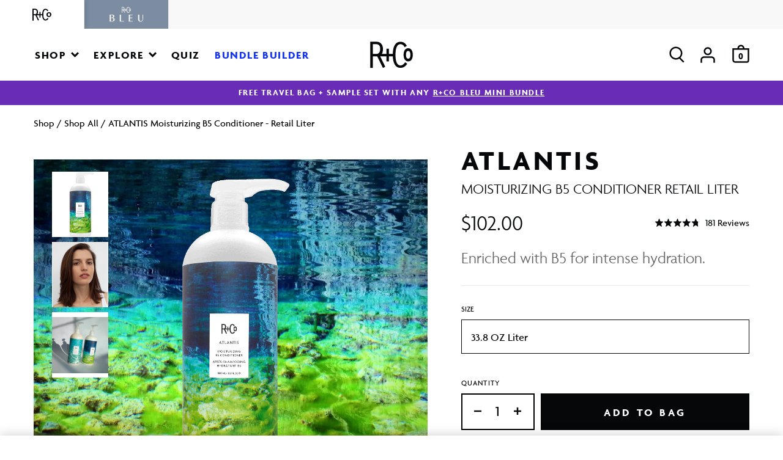

--- FILE ---
content_type: text/javascript
request_url: https://www.randco.com/cdn/shop/t/122/assets/shopify-search.js?v=83484434384685260561750183276
body_size: 1557
content:
(function(){"use strict";function getDefaultExportFromCjs(x){return x&&x.__esModule&&Object.prototype.hasOwnProperty.call(x,"default")?x.default:x}function _classCallCheck(instance,Constructor){if(!(instance instanceof Constructor))throw new TypeError("Cannot call a class as a function")}var classCallCheck=_classCallCheck,_classCallCheck$1=getDefaultExportFromCjs(classCallCheck);function _defineProperties(target,props){for(var i=0;i<props.length;i++){var descriptor=props[i];descriptor.enumerable=descriptor.enumerable||!1,descriptor.configurable=!0,"value"in descriptor&&(descriptor.writable=!0),Object.defineProperty(target,descriptor.key,descriptor)}}function _createClass(Constructor,protoProps,staticProps){return protoProps&&_defineProperties(Constructor.prototype,protoProps),staticProps&&_defineProperties(Constructor,staticProps),Constructor}var createClass=_createClass,_createClass$1=getDefaultExportFromCjs(createClass);function _createForOfIteratorHelper(o,allowArrayLike){var it;if(typeof Symbol=="undefined"||o[Symbol.iterator]==null){if(Array.isArray(o)||(it=_unsupportedIterableToArray(o))||allowArrayLike&&o&&typeof o.length=="number"){it&&(o=it);var i=0,F=function(){};return{s:F,n:function(){return i>=o.length?{done:!0}:{done:!1,value:o[i++]}},e:function(_e){throw _e},f:F}}throw new TypeError("Invalid attempt to iterate non-iterable instance.\nIn order to be iterable, non-array objects must have a [Symbol.iterator]() method.")}var normalCompletion=!0,didErr=!1,err;return{s:function(){it=o[Symbol.iterator]()},n:function(){var step=it.next();return normalCompletion=step.done,step},e:function(_e2){didErr=!0,err=_e2},f:function(){try{!normalCompletion&&it.return!=null&&it.return()}finally{if(didErr)throw err}}}}function _unsupportedIterableToArray(o,minLen){if(o){if(typeof o=="string")return _arrayLikeToArray(o,minLen);var n=Object.prototype.toString.call(o).slice(8,-1);if(n==="Object"&&o.constructor&&(n=o.constructor.name),n==="Map"||n==="Set")return Array.from(o);if(n==="Arguments"||/^(?:Ui|I)nt(?:8|16|32)(?:Clamped)?Array$/.test(n))return _arrayLikeToArray(o,minLen)}}function _arrayLikeToArray(arr,len){(len==null||len>arr.length)&&(len=arr.length);for(var i=0,arr2=new Array(len);i<len;i++)arr2[i]=arr[i];return arr2}var ShopifyQuickSearch=function(){function ShopifyQuickSearch2(){_classCallCheck$1(this,ShopifyQuickSearch2),this.pageUrl=window.location.href,this.lastQueryResults=[],this.lastSearchResults="",this.root=document.querySelector("[data-search]"),this.root&&(this.form=this.root.querySelector("[data-search-form]"),this.input=this.form.querySelector('input[type="search"]'),this.results=this.root.querySelector("[data-search-results]"),this.suggestions=this.root.querySelector("[data-search-suggestions]"),this.closeButton=this.form.querySelector("[data-header-search-close]"),this.popularSuggestions=this.form.querySelectorAll('[data-group="suggestions"] a'),this.initEvents())}return _createClass$1(ShopifyQuickSearch2,[{key:"initEvents",value:function(){var _this=this;this.popularSuggestions.forEach(function(el){el.addEventListener("click",function(e){e.preventDefault(),e.stopPropagation(),_this.input.value=el.innerText,_this.input.dispatchEvent(new Event("input",{bubbles:!0}))})}),this.closeButton.addEventListener("click",function(){_this.resetResults()}),this.input.addEventListener("input",this.debounce(function(event){return _this.onChange(event)},250).bind(this)),this.form.addEventListener("submit",function(e){return e.preventDefault(),e.stopPropagation(),!1}),document.querySelector("[data-header-search-toggle]").addEventListener("click",function(e){_this.input.focus()})}},{key:"hashCode",value:function(s){return s.split("").reduce(function(a,b){return a=(a<<5)-a+b.charCodeAt(0),a&a},0)}},{key:"debounce",value:function(fn,wait){var _this2=this,t;return function(){for(var _len=arguments.length,args=new Array(_len),_key=0;_key<_len;_key++)args[_key]=arguments[_key];clearTimeout(t),t=setTimeout(function(){return fn.apply(_this2,args)},wait)}}},{key:"updateUrlHistory",value:function(searchTerm){if(window.history.pushState){var url=new URL(window.location.origin+"/search");url.searchParams.set("q",searchTerm),window.history.pushState({path:url.href},"",url.href)}}},{key:"resetUrlHistory",value:function(){if(window.history.pushState){var url=new URL(this.pageUrl);window.history.pushState({path:url.href},"",url.href)}}},{key:"onChange",value:function(e){e.preventDefault();var searchTerm=this.input.value.trim();return searchTerm.length?(e.inputType&&this.getQueryResults(e),this.getSearchResults(searchTerm),!1):(this.resetResults(),!1)}},{key:"getQueryResults",value:function(event){var querySuggestions=this.form.querySelector("#suggestions");if(!(event.target.value.length<2)){var searchTerm=encodeURIComponent(event.target.value.trim()),hash=this.hashCode(searchTerm);this.lastQueryResults!==hash&&(this.lastQueryResults=hash,fetch(window.Shopify.routes.root+"search/suggest.json?resources[type]=query&q=".concat(searchTerm,"&resources[limit]=5")).then(function(response){if(querySuggestions.replaceChildren(),!response.ok)throw new Error(response.status);return response.json()}).then(function(data){var _iterator=_createForOfIteratorHelper(data.resources.results.queries),_step;try{for(_iterator.s();!(_step=_iterator.n()).done;){var query=_step.value,suggestion=document.createElement("option");suggestion.setAttribute("value",query.text.replace(/(^\w{1})|(\s+\w{1})/g,function(letter){return letter.toUpperCase()})),querySuggestions.appendChild(suggestion)}}catch(err){_iterator.e(err)}finally{_iterator.f()}}).catch(function(error){console.error("Error:",error)}))}}},{key:"getSearchResults",value:function(searchTerm){var _this3=this;searchTerm=encodeURIComponent(searchTerm);var hash=this.hashCode(searchTerm);this.lastSearchResults!==hash&&(this.lastSearchResults=hash,this.root.classList.add("loading"),fetch(window.Shopify.routes.root+"search/suggest?q=".concat(searchTerm,"&resources[type]=product,query,article,collection,page&resources[limit]=10&resources[limit_scope]=each&section_id=predictive-search-results&resources[options][fields]=title,product_type,variants.title,body,variants.sku")).then(function(response){if(!response.ok)throw _this3.loaderRemove(),_this3.resultsDisplay(!1),new Error(response.status);return response.text()}).then(function(text){var resultsMarkup=new DOMParser().parseFromString(text,"text/html").querySelector("#shopify-section-predictive-search-results").innerHTML;if(!resultsMarkup.trim()){_this3.resultsDisplay(!1);return}_this3.results.innerHTML=text,_this3.loaderRemove(),_this3.resultsDisplay(!0),_this3.updateUrlHistory(searchTerm)}).catch(function(error){_this3.loaderRemove(),console.error("Error:",error)}))}},{key:"loaderRemove",value:function(){var _this4=this;setTimeout(function(){_this4.root.classList.remove("loading")},100)}},{key:"resultsDisplay",value:function(bool){this.results.style.display=bool?"block":"none",this.suggestions.style.display=bool?"none":"block"}},{key:"resetResults",value:function(){this.input.value="",this.results.innerHTML="",this.root.classList.remove("loading"),this.resultsDisplay(!1),this.form.querySelector("#suggestions").replaceChildren(),this.resetUrlHistory()}}]),ShopifyQuickSearch2}();new ShopifyQuickSearch})();
//# sourceMappingURL=/cdn/shop/t/122/assets/shopify-search.js.map


--- FILE ---
content_type: text/javascript; charset=utf-8
request_url: https://www.randco.com/products/atlantis-moisturizing-b5-conditioner-retail-liter.js
body_size: 1065
content:
{"id":6842176962755,"title":"ATLANTIS Moisturizing B5 Conditioner - Retail Liter","handle":"atlantis-moisturizing-b5-conditioner-retail-liter","description":"\u003cp\u003e\u003cmeta charset=\"utf-8\"\u003e\u003cmeta charset=\"utf-8\"\u003e\u003cspan data-mce-fragment=\"1\"\u003eFor maximum hydration, use ATLANTIS Moisturizing B5 Conditioner to revitalize even the driest parts of your hair. ATLANTIS nourishes, tames frizz and helps seal frayed hair and split ends.\u003c\/span\u003e\u003cbr\u003e\u003c\/p\u003e","published_at":"2021-06-15T09:53:35-04:00","created_at":"2021-08-13T14:37:00-04:00","vendor":"R+Co","type":"Conditioner","tags":["Coily","Curly","group-atlantis-conditioner","Liter","Moisture","no-discount","ROSY EYED"],"price":10200,"price_min":10200,"price_max":10200,"available":true,"price_varies":false,"compare_at_price":null,"compare_at_price_min":0,"compare_at_price_max":0,"compare_at_price_varies":false,"variants":[{"id":40387657072835,"title":"33.8 OZ Liter","option1":"33.8 OZ Liter","option2":null,"option3":null,"sku":"R2COATL1LC1","requires_shipping":true,"taxable":true,"featured_image":null,"available":true,"name":"ATLANTIS Moisturizing B5 Conditioner - Retail Liter - 33.8 OZ Liter","public_title":"33.8 OZ Liter","options":["33.8 OZ Liter"],"price":10200,"weight":0,"compare_at_price":null,"inventory_management":"shopify","barcode":"810081494441","quantity_rule":{"min":1,"max":null,"increment":1},"quantity_price_breaks":[],"requires_selling_plan":false,"selling_plan_allocations":[{"price_adjustments":[{"position":1,"price":9180}],"price":9180,"compare_at_price":10200,"per_delivery_price":9180,"selling_plan_id":2239955139,"selling_plan_group_id":"4995728806509b15a06f5bf5dc5971109d7f81a1"},{"price_adjustments":[{"position":1,"price":9180}],"price":9180,"compare_at_price":10200,"per_delivery_price":9180,"selling_plan_id":2239987907,"selling_plan_group_id":"4995728806509b15a06f5bf5dc5971109d7f81a1"},{"price_adjustments":[{"position":1,"price":9180}],"price":9180,"compare_at_price":10200,"per_delivery_price":9180,"selling_plan_id":2240020675,"selling_plan_group_id":"4995728806509b15a06f5bf5dc5971109d7f81a1"},{"price_adjustments":[{"position":1,"price":9180}],"price":9180,"compare_at_price":10200,"per_delivery_price":9180,"selling_plan_id":2240053443,"selling_plan_group_id":"4995728806509b15a06f5bf5dc5971109d7f81a1"},{"price_adjustments":[{"position":1,"price":9180}],"price":9180,"compare_at_price":10200,"per_delivery_price":9180,"selling_plan_id":2240086211,"selling_plan_group_id":"4995728806509b15a06f5bf5dc5971109d7f81a1"},{"price_adjustments":[{"position":1,"price":9180}],"price":9180,"compare_at_price":10200,"per_delivery_price":9180,"selling_plan_id":2240118979,"selling_plan_group_id":"4995728806509b15a06f5bf5dc5971109d7f81a1"}]}],"images":["\/\/cdn.shopify.com\/s\/files\/1\/0576\/7888\/9155\/products\/R_Co_WebAssets2021_ATLANTIS-Moisturizing-B5-Conditioner-Liter.png?v=1762441988","\/\/cdn.shopify.com\/s\/files\/1\/0576\/7888\/9155\/products\/R_CO-WEB-IMAGE-ATLANTIS_PK_1060x1260_e75f8fe1-26e3-4d3b-a304-bff1eac06036.jpg?v=1668009775","\/\/cdn.shopify.com\/s\/files\/1\/0576\/7888\/9155\/products\/liter-sale-4-square_81e3c819-11d9-4040-a421-cdd15b501c95.jpg?v=1673635838"],"featured_image":"\/\/cdn.shopify.com\/s\/files\/1\/0576\/7888\/9155\/products\/R_Co_WebAssets2021_ATLANTIS-Moisturizing-B5-Conditioner-Liter.png?v=1762441988","options":[{"name":"Size","position":1,"values":["33.8 OZ Liter"]}],"url":"\/products\/atlantis-moisturizing-b5-conditioner-retail-liter","media":[{"alt":null,"id":22111468552387,"position":1,"preview_image":{"aspect_ratio":0.459,"height":1800,"width":827,"src":"https:\/\/cdn.shopify.com\/s\/files\/1\/0576\/7888\/9155\/products\/R_Co_WebAssets2021_ATLANTIS-Moisturizing-B5-Conditioner-Liter.png?v=1762441988"},"aspect_ratio":0.459,"height":1800,"media_type":"image","src":"https:\/\/cdn.shopify.com\/s\/files\/1\/0576\/7888\/9155\/products\/R_Co_WebAssets2021_ATLANTIS-Moisturizing-B5-Conditioner-Liter.png?v=1762441988","width":827},{"alt":null,"id":32146738249923,"position":2,"preview_image":{"aspect_ratio":0.841,"height":1260,"width":1060,"src":"https:\/\/cdn.shopify.com\/s\/files\/1\/0576\/7888\/9155\/products\/R_CO-WEB-IMAGE-ATLANTIS_PK_1060x1260_e75f8fe1-26e3-4d3b-a304-bff1eac06036.jpg?v=1668009775"},"aspect_ratio":0.841,"height":1260,"media_type":"image","src":"https:\/\/cdn.shopify.com\/s\/files\/1\/0576\/7888\/9155\/products\/R_CO-WEB-IMAGE-ATLANTIS_PK_1060x1260_e75f8fe1-26e3-4d3b-a304-bff1eac06036.jpg?v=1668009775","width":1060},{"alt":null,"id":32388070998211,"position":3,"preview_image":{"aspect_ratio":1.0,"height":3264,"width":3264,"src":"https:\/\/cdn.shopify.com\/s\/files\/1\/0576\/7888\/9155\/products\/liter-sale-4-square_81e3c819-11d9-4040-a421-cdd15b501c95.jpg?v=1673635838"},"aspect_ratio":1.0,"height":3264,"media_type":"image","src":"https:\/\/cdn.shopify.com\/s\/files\/1\/0576\/7888\/9155\/products\/liter-sale-4-square_81e3c819-11d9-4040-a421-cdd15b501c95.jpg?v=1673635838","width":3264}],"requires_selling_plan":false,"selling_plan_groups":[{"id":"4995728806509b15a06f5bf5dc5971109d7f81a1","name":"ATLANTIS Moisturizing B5 Conditioner - Retail Liter","options":[{"name":"Recharge Plan ID","position":1,"values":["19682875","19682876","19682877","19682878","19682879","19682880"]},{"name":"Order Frequency and Unit","position":2,"values":["1-month","2-month","3-month","4-month","5-month","6-month"]}],"selling_plans":[{"id":2239955139,"name":"Delivery every 1 month","description":null,"options":[{"name":"Recharge Plan ID","position":1,"value":"19682875"},{"name":"Order Frequency and Unit","position":2,"value":"1-month"}],"recurring_deliveries":true,"price_adjustments":[{"order_count":null,"position":1,"value_type":"percentage","value":10}]},{"id":2239987907,"name":"Delivery every 2 months","description":null,"options":[{"name":"Recharge Plan ID","position":1,"value":"19682876"},{"name":"Order Frequency and Unit","position":2,"value":"2-month"}],"recurring_deliveries":true,"price_adjustments":[{"order_count":null,"position":1,"value_type":"percentage","value":10}]},{"id":2240020675,"name":"Delivery every 3 months","description":null,"options":[{"name":"Recharge Plan ID","position":1,"value":"19682877"},{"name":"Order Frequency and Unit","position":2,"value":"3-month"}],"recurring_deliveries":true,"price_adjustments":[{"order_count":null,"position":1,"value_type":"percentage","value":10}]},{"id":2240053443,"name":"Delivery every 4 months","description":null,"options":[{"name":"Recharge Plan ID","position":1,"value":"19682878"},{"name":"Order Frequency and Unit","position":2,"value":"4-month"}],"recurring_deliveries":true,"price_adjustments":[{"order_count":null,"position":1,"value_type":"percentage","value":10}]},{"id":2240086211,"name":"Delivery every 5 months","description":null,"options":[{"name":"Recharge Plan ID","position":1,"value":"19682879"},{"name":"Order Frequency and Unit","position":2,"value":"5-month"}],"recurring_deliveries":true,"price_adjustments":[{"order_count":null,"position":1,"value_type":"percentage","value":10}]},{"id":2240118979,"name":"Delivery every 6 months","description":null,"options":[{"name":"Recharge Plan ID","position":1,"value":"19682880"},{"name":"Order Frequency and Unit","position":2,"value":"6-month"}],"recurring_deliveries":true,"price_adjustments":[{"order_count":null,"position":1,"value_type":"percentage","value":10}]}],"app_id":"294517"}]}

--- FILE ---
content_type: text/json
request_url: https://conf.config-security.com/model
body_size: 83
content:
{"title":"recommendation AI model (keras)","structure":"release_id=0x66:46:5c:7d:47:23:45:31:71:3d:30:40:50:5c:69:7f:3d:24:5f:49:5d:77:31:75:5f:4b:63:76:43;keras;g8wf8p8hgu7h428x3pfjex2iedc56isb7mbj39jov4nngbpeplmmdfqskcl13jnmqqhx8pr0","weights":"../weights/66465c7d.h5","biases":"../biases/66465c7d.h5"}

--- FILE ---
content_type: text/javascript; charset=utf-8
request_url: https://www.randco.com/collections/all/products/atlantis-moisturizing-b5-conditioner-retail-liter.js
body_size: 1046
content:
{"id":6842176962755,"title":"ATLANTIS Moisturizing B5 Conditioner - Retail Liter","handle":"atlantis-moisturizing-b5-conditioner-retail-liter","description":"\u003cp\u003e\u003cmeta charset=\"utf-8\"\u003e\u003cmeta charset=\"utf-8\"\u003e\u003cspan data-mce-fragment=\"1\"\u003eFor maximum hydration, use ATLANTIS Moisturizing B5 Conditioner to revitalize even the driest parts of your hair. ATLANTIS nourishes, tames frizz and helps seal frayed hair and split ends.\u003c\/span\u003e\u003cbr\u003e\u003c\/p\u003e","published_at":"2021-06-15T09:53:35-04:00","created_at":"2021-08-13T14:37:00-04:00","vendor":"R+Co","type":"Conditioner","tags":["Coily","Curly","group-atlantis-conditioner","Liter","Moisture","no-discount","ROSY EYED"],"price":10200,"price_min":10200,"price_max":10200,"available":true,"price_varies":false,"compare_at_price":null,"compare_at_price_min":0,"compare_at_price_max":0,"compare_at_price_varies":false,"variants":[{"id":40387657072835,"title":"33.8 OZ Liter","option1":"33.8 OZ Liter","option2":null,"option3":null,"sku":"R2COATL1LC1","requires_shipping":true,"taxable":true,"featured_image":null,"available":true,"name":"ATLANTIS Moisturizing B5 Conditioner - Retail Liter - 33.8 OZ Liter","public_title":"33.8 OZ Liter","options":["33.8 OZ Liter"],"price":10200,"weight":0,"compare_at_price":null,"inventory_management":"shopify","barcode":"810081494441","quantity_rule":{"min":1,"max":null,"increment":1},"quantity_price_breaks":[],"requires_selling_plan":false,"selling_plan_allocations":[{"price_adjustments":[{"position":1,"price":9180}],"price":9180,"compare_at_price":10200,"per_delivery_price":9180,"selling_plan_id":2239955139,"selling_plan_group_id":"4995728806509b15a06f5bf5dc5971109d7f81a1"},{"price_adjustments":[{"position":1,"price":9180}],"price":9180,"compare_at_price":10200,"per_delivery_price":9180,"selling_plan_id":2239987907,"selling_plan_group_id":"4995728806509b15a06f5bf5dc5971109d7f81a1"},{"price_adjustments":[{"position":1,"price":9180}],"price":9180,"compare_at_price":10200,"per_delivery_price":9180,"selling_plan_id":2240020675,"selling_plan_group_id":"4995728806509b15a06f5bf5dc5971109d7f81a1"},{"price_adjustments":[{"position":1,"price":9180}],"price":9180,"compare_at_price":10200,"per_delivery_price":9180,"selling_plan_id":2240053443,"selling_plan_group_id":"4995728806509b15a06f5bf5dc5971109d7f81a1"},{"price_adjustments":[{"position":1,"price":9180}],"price":9180,"compare_at_price":10200,"per_delivery_price":9180,"selling_plan_id":2240086211,"selling_plan_group_id":"4995728806509b15a06f5bf5dc5971109d7f81a1"},{"price_adjustments":[{"position":1,"price":9180}],"price":9180,"compare_at_price":10200,"per_delivery_price":9180,"selling_plan_id":2240118979,"selling_plan_group_id":"4995728806509b15a06f5bf5dc5971109d7f81a1"}]}],"images":["\/\/cdn.shopify.com\/s\/files\/1\/0576\/7888\/9155\/products\/R_Co_WebAssets2021_ATLANTIS-Moisturizing-B5-Conditioner-Liter.png?v=1762441988","\/\/cdn.shopify.com\/s\/files\/1\/0576\/7888\/9155\/products\/R_CO-WEB-IMAGE-ATLANTIS_PK_1060x1260_e75f8fe1-26e3-4d3b-a304-bff1eac06036.jpg?v=1668009775","\/\/cdn.shopify.com\/s\/files\/1\/0576\/7888\/9155\/products\/liter-sale-4-square_81e3c819-11d9-4040-a421-cdd15b501c95.jpg?v=1673635838"],"featured_image":"\/\/cdn.shopify.com\/s\/files\/1\/0576\/7888\/9155\/products\/R_Co_WebAssets2021_ATLANTIS-Moisturizing-B5-Conditioner-Liter.png?v=1762441988","options":[{"name":"Size","position":1,"values":["33.8 OZ Liter"]}],"url":"\/products\/atlantis-moisturizing-b5-conditioner-retail-liter","media":[{"alt":null,"id":22111468552387,"position":1,"preview_image":{"aspect_ratio":0.459,"height":1800,"width":827,"src":"https:\/\/cdn.shopify.com\/s\/files\/1\/0576\/7888\/9155\/products\/R_Co_WebAssets2021_ATLANTIS-Moisturizing-B5-Conditioner-Liter.png?v=1762441988"},"aspect_ratio":0.459,"height":1800,"media_type":"image","src":"https:\/\/cdn.shopify.com\/s\/files\/1\/0576\/7888\/9155\/products\/R_Co_WebAssets2021_ATLANTIS-Moisturizing-B5-Conditioner-Liter.png?v=1762441988","width":827},{"alt":null,"id":32146738249923,"position":2,"preview_image":{"aspect_ratio":0.841,"height":1260,"width":1060,"src":"https:\/\/cdn.shopify.com\/s\/files\/1\/0576\/7888\/9155\/products\/R_CO-WEB-IMAGE-ATLANTIS_PK_1060x1260_e75f8fe1-26e3-4d3b-a304-bff1eac06036.jpg?v=1668009775"},"aspect_ratio":0.841,"height":1260,"media_type":"image","src":"https:\/\/cdn.shopify.com\/s\/files\/1\/0576\/7888\/9155\/products\/R_CO-WEB-IMAGE-ATLANTIS_PK_1060x1260_e75f8fe1-26e3-4d3b-a304-bff1eac06036.jpg?v=1668009775","width":1060},{"alt":null,"id":32388070998211,"position":3,"preview_image":{"aspect_ratio":1.0,"height":3264,"width":3264,"src":"https:\/\/cdn.shopify.com\/s\/files\/1\/0576\/7888\/9155\/products\/liter-sale-4-square_81e3c819-11d9-4040-a421-cdd15b501c95.jpg?v=1673635838"},"aspect_ratio":1.0,"height":3264,"media_type":"image","src":"https:\/\/cdn.shopify.com\/s\/files\/1\/0576\/7888\/9155\/products\/liter-sale-4-square_81e3c819-11d9-4040-a421-cdd15b501c95.jpg?v=1673635838","width":3264}],"requires_selling_plan":false,"selling_plan_groups":[{"id":"4995728806509b15a06f5bf5dc5971109d7f81a1","name":"ATLANTIS Moisturizing B5 Conditioner - Retail Liter","options":[{"name":"Recharge Plan ID","position":1,"values":["19682875","19682876","19682877","19682878","19682879","19682880"]},{"name":"Order Frequency and Unit","position":2,"values":["1-month","2-month","3-month","4-month","5-month","6-month"]}],"selling_plans":[{"id":2239955139,"name":"Delivery every 1 month","description":null,"options":[{"name":"Recharge Plan ID","position":1,"value":"19682875"},{"name":"Order Frequency and Unit","position":2,"value":"1-month"}],"recurring_deliveries":true,"price_adjustments":[{"order_count":null,"position":1,"value_type":"percentage","value":10}]},{"id":2239987907,"name":"Delivery every 2 months","description":null,"options":[{"name":"Recharge Plan ID","position":1,"value":"19682876"},{"name":"Order Frequency and Unit","position":2,"value":"2-month"}],"recurring_deliveries":true,"price_adjustments":[{"order_count":null,"position":1,"value_type":"percentage","value":10}]},{"id":2240020675,"name":"Delivery every 3 months","description":null,"options":[{"name":"Recharge Plan ID","position":1,"value":"19682877"},{"name":"Order Frequency and Unit","position":2,"value":"3-month"}],"recurring_deliveries":true,"price_adjustments":[{"order_count":null,"position":1,"value_type":"percentage","value":10}]},{"id":2240053443,"name":"Delivery every 4 months","description":null,"options":[{"name":"Recharge Plan ID","position":1,"value":"19682878"},{"name":"Order Frequency and Unit","position":2,"value":"4-month"}],"recurring_deliveries":true,"price_adjustments":[{"order_count":null,"position":1,"value_type":"percentage","value":10}]},{"id":2240086211,"name":"Delivery every 5 months","description":null,"options":[{"name":"Recharge Plan ID","position":1,"value":"19682879"},{"name":"Order Frequency and Unit","position":2,"value":"5-month"}],"recurring_deliveries":true,"price_adjustments":[{"order_count":null,"position":1,"value_type":"percentage","value":10}]},{"id":2240118979,"name":"Delivery every 6 months","description":null,"options":[{"name":"Recharge Plan ID","position":1,"value":"19682880"},{"name":"Order Frequency and Unit","position":2,"value":"6-month"}],"recurring_deliveries":true,"price_adjustments":[{"order_count":null,"position":1,"value_type":"percentage","value":10}]}],"app_id":"294517"}]}